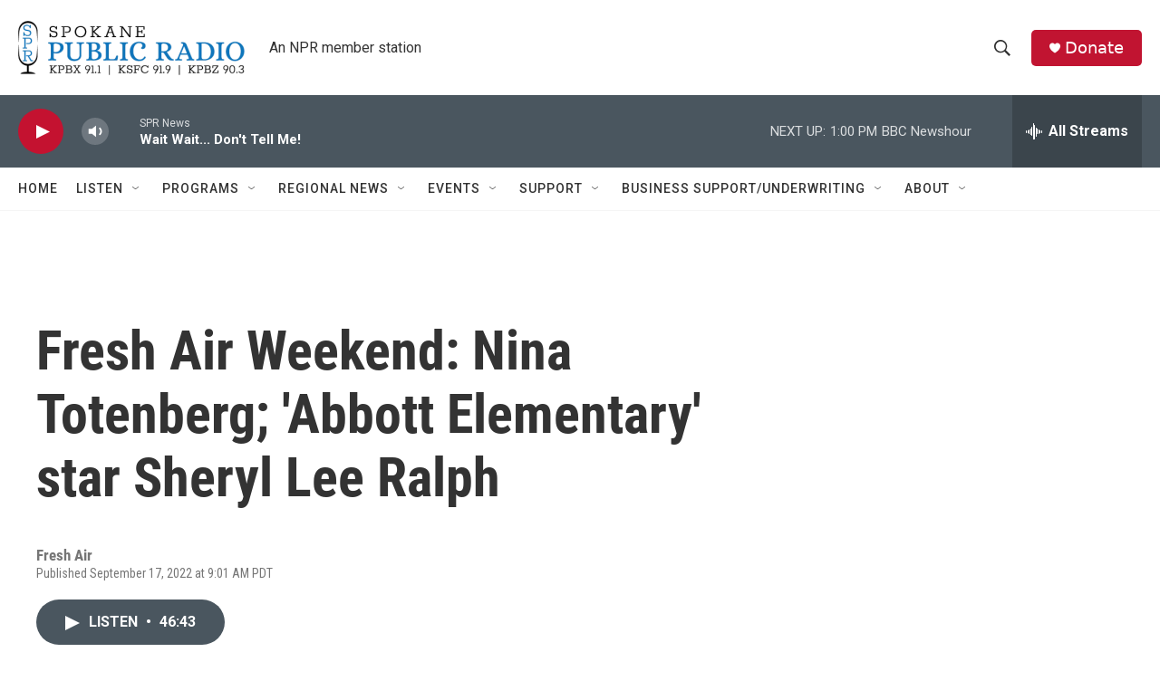

--- FILE ---
content_type: text/html; charset=utf-8
request_url: https://www.google.com/recaptcha/api2/aframe
body_size: 264
content:
<!DOCTYPE HTML><html><head><meta http-equiv="content-type" content="text/html; charset=UTF-8"></head><body><script nonce="KTWjxMLcr07r-WWx3U1xkw">/** Anti-fraud and anti-abuse applications only. See google.com/recaptcha */ try{var clients={'sodar':'https://pagead2.googlesyndication.com/pagead/sodar?'};window.addEventListener("message",function(a){try{if(a.source===window.parent){var b=JSON.parse(a.data);var c=clients[b['id']];if(c){var d=document.createElement('img');d.src=c+b['params']+'&rc='+(localStorage.getItem("rc::a")?sessionStorage.getItem("rc::b"):"");window.document.body.appendChild(d);sessionStorage.setItem("rc::e",parseInt(sessionStorage.getItem("rc::e")||0)+1);localStorage.setItem("rc::h",'1768768762382');}}}catch(b){}});window.parent.postMessage("_grecaptcha_ready", "*");}catch(b){}</script></body></html>